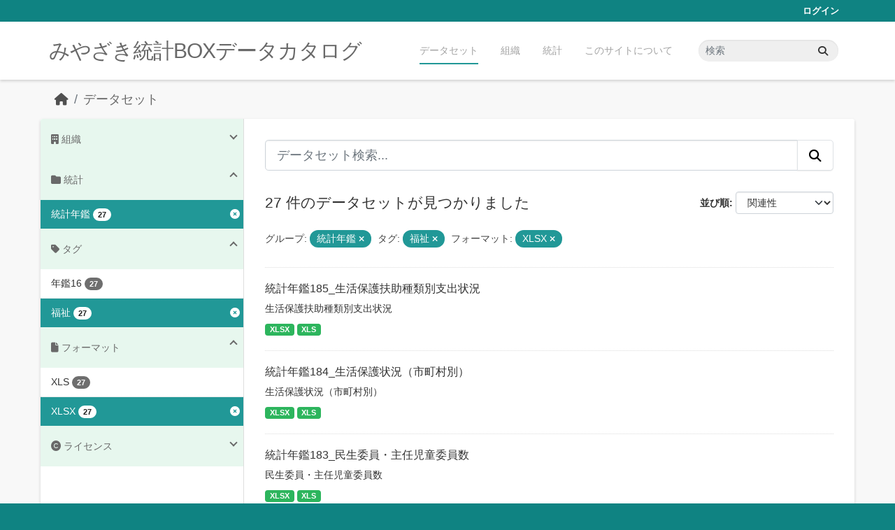

--- FILE ---
content_type: text/html; charset=utf-8
request_url: https://data.stat.pref.miyazaki.lg.jp/dataset/?groups=nenkan&tags=%E7%A6%8F%E7%A5%89&_groups_limit=0&res_format=XLSX&_organization_limit=0&page=2
body_size: 5192
content:
<!DOCTYPE html>
<!--[if IE 9]> <html lang="ja" class="ie9"> <![endif]-->
<!--[if gt IE 8]><!--> <html lang="ja"  > <!--<![endif]-->
  <head>
    <meta charset="utf-8" />
      <meta name="csrf_field_name" content="_csrf_token" />
      <meta name="_csrf_token" content="ImJjY2RkMGQ0OTI0OTM2Y2EzMGUyMDYxMGQ5YzliYTEwZjhmYmJmMTki.aXAQRQ.2gda_2m2nhpxcQyljiHQvoIKrcQ" />

      <meta name="generator" content="ckan 2.11.3" />
      <meta name="viewport" content="width=device-width, initial-scale=1.0">
    <title>データセット - みやざき統計BOXデータカタログ</title>

    
    <link rel="shortcut icon" href="/favicon.ico" />
    
    
      
      
      
    
    


    
    <link href="/webassets/base/51d427fe_main.css" rel="stylesheet"/>
<link href="/webassets/ckanext-miyazaki-stat-theme/1172d388_custom.css" rel="stylesheet"/>
    
    <!-- Google Tag Manager -->
    <script>(function(w,d,s,l,i){w[l]=w[l]||[];w[l].push({'gtm.start':
    new Date().getTime(),event:'gtm.js'});var f=d.getElementsByTagName(s)[0],
    j=d.createElement(s),dl=l!='dataLayer'?'&l='+l:'';j.async=true;j.src=
    'https://www.googletagmanager.com/gtm.js?id='+i+dl;f.parentNode.insertBefore(j,f);
    })(window,document,'script','dataLayer','GTM-M7MT2GW');</script>
    <!-- End Google Tag Manager -->
    
    


  </head>

  
  <body data-site-root="https://data.stat.pref.miyazaki.lg.jp/" data-locale-root="https://data.stat.pref.miyazaki.lg.jp/" >

    
    <!-- Google Tag Manager (noscript) -->
    <noscript><iframe src="https://www.googletagmanager.com/ns.html?id=GTM-M7MT2GW"
    height="0" width="0" style="display:none;visibility:hidden"></iframe></noscript>
    <!-- End Google Tag Manager (noscript) -->
    
    <div class="visually-hidden-focusable"><a href="#content">Skip to main content</a></div>
  


  
    

 
<div class="account-masthead">
  <div class="container">
     
    <nav class="account not-authed" aria-label="Account">
      <ul class="list-unstyled">
        
        <li><a href="/user/login">ログイン</a></li>
         
      </ul>
    </nav>
     
  </div>
</div>

<header class="masthead">
  <div class="container">
      
    <nav class="navbar navbar-expand-lg navbar-light">
      <hgroup class="header-text-logo navbar-left">

      
      
      <h1>
        <a href="/">みやざき統計BOXデータカタログ</a>
      </h1>
      
      
      

       </hgroup>
      <button class="navbar-toggler" type="button" data-bs-toggle="collapse" data-bs-target="#main-navigation-toggle"
        aria-controls="main-navigation-toggle" aria-expanded="false" aria-label="Toggle navigation">
        <span class="fa fa-bars text-white"></span>
      </button>

      <div class="main-navbar collapse navbar-collapse" id="main-navigation-toggle">
        <ul class="navbar-nav ms-auto mb-2 mb-lg-0">
          
            
<li class="active"><a href="/dataset/">データセット</a></li><li><a href="/organization/">組織</a></li><li><a href="/group/">統計</a></li><li><a href="/about">このサイトについて</a></li>

          </ul>

      
      
          <form class="d-flex site-search" action="/dataset/" method="get">
              <label class="d-none" for="field-sitewide-search">Search Datasets...</label>
              <input id="field-sitewide-search" class="form-control me-2"  type="text" name="q" placeholder="検索" aria-label="データセット検索..."/>
              <button class="btn" type="submit" aria-label="Submit"><i class="fa fa-search"></i></button>
          </form>
      
      </div>
    </nav>
  </div>
</header>

  
    <div class="main">
      <div id="content" class="container">
        
          
            <div class="flash-messages">
              
                
              
            </div>
          

          
            <div class="toolbar" role="navigation" aria-label="Breadcrumb">
              
                
                  <ol class="breadcrumb">
                    
<li class="home"><a href="/" aria-label="ホーム"><i class="fa fa-home"></i><span> ホーム</span></a></li>
                    
  <li class="active"><a href="/dataset/">データセット</a></li>

                  </ol>
                
              
            </div>
          

          <div class="row wrapper">
            
            
            

            
              <aside class="secondary col-md-3">
                
                
  <div class="filters">
    <div>
      
        

    
    
	
	    
		<section class="module module-narrow module-shallow">
		    
<h2 class="module-heading">
    
    
    
    
    
    
    <i class="fas fa-building"></i>
    組織
</h2>

		    
			
			    
				<nav aria-label="組織">
				    <ul class="list-unstyled nav nav-simple nav-facet">
					
					    
					    
					    
					    
					    <li class="nav-item ">
						<a href="/dataset/?groups=nenkan&amp;tags=%E7%A6%8F%E7%A5%89&amp;_groups_limit=0&amp;res_format=XLSX&amp;_organization_limit=0&amp;organization=tokei" title="">
						    <span class="item-label">00統計調査課</span>
						    <span class="hidden separator"> - </span>
						    <span class="item-count badge">27</span>

							
						</a>
					    </li>
					
				    </ul>
				</nav>

				<p class="module-footer">
				    
					<a href="/dataset/?groups=nenkan&amp;tags=%E7%A6%8F%E7%A5%89&amp;_groups_limit=0&amp;res_format=XLSX" class="read-more">人気のある 組織 のみを表示</a>
				    
				</p>
			    
			
		    
		</section>
	    
	
    

      
        

    
    
	
	    
		<section class="module module-narrow module-shallow">
		    
<h2 class="module-heading">
    
    
    
    
    
    
    <i class="fas fa-folder"></i>
    統計
</h2>

		    
			
			    
				<nav aria-label="グループ">
				    <ul class="list-unstyled nav nav-simple nav-facet">
					
					    
					    
					    
					    
					    <li class="nav-item  active">
						<a href="/dataset/?tags=%E7%A6%8F%E7%A5%89&amp;_groups_limit=0&amp;res_format=XLSX&amp;_organization_limit=0" title="">
						    <span class="item-label">統計年鑑</span>
						    <span class="hidden separator"> - </span>
						    <span class="item-count badge">27</span>

							<span class="facet-close"> <i class="fa fa-solid fa-circle-xmark"></i></span>
						</a>
					    </li>
					
				    </ul>
				</nav>

				<p class="module-footer">
				    
					<a href="/dataset/?groups=nenkan&amp;tags=%E7%A6%8F%E7%A5%89&amp;res_format=XLSX&amp;_organization_limit=0" class="read-more">人気のある グループ のみを表示</a>
				    
				</p>
			    
			
		    
		</section>
	    
	
    

      
        

    
    
	
	    
		<section class="module module-narrow module-shallow">
		    
<h2 class="module-heading">
    
    
    
    
    
    
    <i class="fas fa-tag"></i>
    タグ
</h2>

		    
			
			    
				<nav aria-label="タグ">
				    <ul class="list-unstyled nav nav-simple nav-facet">
					
					    
					    
					    
					    
					    <li class="nav-item ">
						<a href="/dataset/?groups=nenkan&amp;tags=%E7%A6%8F%E7%A5%89&amp;_groups_limit=0&amp;res_format=XLSX&amp;_organization_limit=0&amp;tags=%E5%B9%B4%E9%91%9116" title="">
						    <span class="item-label">年鑑16</span>
						    <span class="hidden separator"> - </span>
						    <span class="item-count badge">27</span>

							
						</a>
					    </li>
					
					    
					    
					    
					    
					    <li class="nav-item  active">
						<a href="/dataset/?groups=nenkan&amp;_groups_limit=0&amp;res_format=XLSX&amp;_organization_limit=0" title="">
						    <span class="item-label">福祉</span>
						    <span class="hidden separator"> - </span>
						    <span class="item-count badge">27</span>

							<span class="facet-close"> <i class="fa fa-solid fa-circle-xmark"></i></span>
						</a>
					    </li>
					
				    </ul>
				</nav>

				<p class="module-footer">
				    
					
				    
				</p>
			    
			
		    
		</section>
	    
	
    

      
        

    
    
	
	    
		<section class="module module-narrow module-shallow">
		    
<h2 class="module-heading">
    
    
    
    
    
    
    <i class="fas fa-file"></i>
    フォーマット
</h2>

		    
			
			    
				<nav aria-label="フォーマット">
				    <ul class="list-unstyled nav nav-simple nav-facet">
					
					    
					    
					    
					    
					    <li class="nav-item ">
						<a href="/dataset/?groups=nenkan&amp;tags=%E7%A6%8F%E7%A5%89&amp;_groups_limit=0&amp;res_format=XLSX&amp;_organization_limit=0&amp;res_format=XLS" title="">
						    <span class="item-label">XLS</span>
						    <span class="hidden separator"> - </span>
						    <span class="item-count badge">27</span>

							
						</a>
					    </li>
					
					    
					    
					    
					    
					    <li class="nav-item  active">
						<a href="/dataset/?groups=nenkan&amp;tags=%E7%A6%8F%E7%A5%89&amp;_groups_limit=0&amp;_organization_limit=0" title="">
						    <span class="item-label">XLSX</span>
						    <span class="hidden separator"> - </span>
						    <span class="item-count badge">27</span>

							<span class="facet-close"> <i class="fa fa-solid fa-circle-xmark"></i></span>
						</a>
					    </li>
					
				    </ul>
				</nav>

				<p class="module-footer">
				    
					
				    
				</p>
			    
			
		    
		</section>
	    
	
    

      
        

    
    
	
	    
		<section class="module module-narrow module-shallow">
		    
<h2 class="module-heading">
    
    
    
    
    
    
    <i class="fas fa-copyright"></i>
    ライセンス
</h2>

		    
			
			    
				<nav aria-label="ライセンス">
				    <ul class="list-unstyled nav nav-simple nav-facet">
					
					    
					    
					    
					    
					    <li class="nav-item ">
						<a href="/dataset/?groups=nenkan&amp;tags=%E7%A6%8F%E7%A5%89&amp;_groups_limit=0&amp;res_format=XLSX&amp;_organization_limit=0&amp;license_id=cc-by" title="">
						    <span class="item-label">クリエイティブ・コモンズ 表示</span>
						    <span class="hidden separator"> - </span>
						    <span class="item-count badge">27</span>

							
						</a>
					    </li>
					
				    </ul>
				</nav>

				<p class="module-footer">
				    
					
				    
				</p>
			    
			
		    
		</section>
	    
	
    

      
    </div>
    <a class="close no-text hide-filters"><i class="fa fa-times-circle"></i><span class="text">close</span></a>
  </div>

              </aside>
            

            
              <div class="primary col-md-9 col-xs-12" role="main">
                
                
  <section class="module">
    <div class="module-content">
      
        
      
      
        
        
        







<form id="dataset-search-form" class="search-form" method="get" data-module="select-switch">

  
<div class="input-group search-input-group">
  <input aria-label="データセット検索..." id="field-giant-search" type="text" class="form-control form-control-lg" name="q" value="" autocomplete="off" placeholder="データセット検索...">
  
  <button class="btn btn-default btn-lg" type="submit" value="search" aria-label="Submit">
    <i class="fa fa-search"></i>
  </button>
  
</div>


  
    <span>






<input type="hidden" name="groups" value="nenkan" />





<input type="hidden" name="tags" value="福祉" />





<input type="hidden" name="res_format" value="XLSX" />



</span>
  

  
    
      <div class="form-group control-order-by">
        <label for="field-order-by">並び順</label>
        <select id="field-order-by" name="sort" class="form-control form-select">
          
            
              <option value="score desc, metadata_modified desc" selected="selected">関連性</option>
            
          
            
              <option value="title_string asc">名前で昇順</option>
            
          
            
              <option value="title_string desc">名前で降順</option>
            
          
            
              <option value="metadata_modified desc">最終更新日</option>
            
          
        </select>
        
        <button class="btn btn-default js-hide" type="submit">Go</button>
        
      </div>
    
  

  
    <h1>
    
      

  
    
  

27 件のデータセットが見つかりました
    
    </h1>
  

  
    
      <p class="filter-list">
        
          
          <span class="facet">グループ:</span>
          
            <span class="filtered pill">統計年鑑
              <a href="/dataset/?tags=%E7%A6%8F%E7%A5%89&amp;_groups_limit=0&amp;res_format=XLSX&amp;_organization_limit=0" class="remove" title="削除"><i class="fa fa-times"></i></a>
            </span>
          
        
          
          <span class="facet">タグ:</span>
          
            <span class="filtered pill">福祉
              <a href="/dataset/?groups=nenkan&amp;_groups_limit=0&amp;res_format=XLSX&amp;_organization_limit=0" class="remove" title="削除"><i class="fa fa-times"></i></a>
            </span>
          
        
          
          <span class="facet">フォーマット:</span>
          
            <span class="filtered pill">XLSX
              <a href="/dataset/?groups=nenkan&amp;tags=%E7%A6%8F%E7%A5%89&amp;_groups_limit=0&amp;_organization_limit=0" class="remove" title="削除"><i class="fa fa-times"></i></a>
            </span>
          
        
      </p>
      <a class="show-filters btn btn-default">フィルタ結果</a>
    
  

</form>




      
      
        

  
    <ul class="dataset-list list-unstyled">
    	
	      
	        




  <li class="dataset-item">
    
      <div class="dataset-content">
        
          <h2 class="dataset-heading">
            
              
            
            
    <a href="/dataset/nenkan-222" title="統計年鑑185_生活保護扶助種類別支出状況">
      統計年鑑185_生活保護扶助種類別支出状況
    </a>
            
            
              
            
          </h2>
        
        
          
            <div>生活保護扶助種類別支出状況</div>
          
        
      </div>
      
        
          
            <ul class="dataset-resources list-unstyled">
              
                
                <li>
                  <a href="/dataset/nenkan-222" class="badge badge-default" data-format="xlsx">XLSX</a>
                </li>
                
                <li>
                  <a href="/dataset/nenkan-222" class="badge badge-default" data-format="xls">XLS</a>
                </li>
                
              
            </ul>
          
        
      
    
  </li>

	      
	        




  <li class="dataset-item">
    
      <div class="dataset-content">
        
          <h2 class="dataset-heading">
            
              
            
            
    <a href="/dataset/nenkan-221" title="統計年鑑184_生活保護状況（市町村別）">
      統計年鑑184_生活保護状況（市町村別）
    </a>
            
            
              
            
          </h2>
        
        
          
            <div>生活保護状況（市町村別）</div>
          
        
      </div>
      
        
          
            <ul class="dataset-resources list-unstyled">
              
                
                <li>
                  <a href="/dataset/nenkan-221" class="badge badge-default" data-format="xlsx">XLSX</a>
                </li>
                
                <li>
                  <a href="/dataset/nenkan-221" class="badge badge-default" data-format="xls">XLS</a>
                </li>
                
              
            </ul>
          
        
      
    
  </li>

	      
	        




  <li class="dataset-item">
    
      <div class="dataset-content">
        
          <h2 class="dataset-heading">
            
              
            
            
    <a href="/dataset/nenkan-291" title="統計年鑑183_民生委員・主任児童委員数">
      統計年鑑183_民生委員・主任児童委員数
    </a>
            
            
              
            
          </h2>
        
        
          
            <div>民生委員・主任児童委員数</div>
          
        
      </div>
      
        
          
            <ul class="dataset-resources list-unstyled">
              
                
                <li>
                  <a href="/dataset/nenkan-291" class="badge badge-default" data-format="xlsx">XLSX</a>
                </li>
                
                <li>
                  <a href="/dataset/nenkan-291" class="badge badge-default" data-format="xls">XLS</a>
                </li>
                
              
            </ul>
          
        
      
    
  </li>

	      
	        




  <li class="dataset-item">
    
      <div class="dataset-content">
        
          <h2 class="dataset-heading">
            
              
            
            
    <a href="/dataset/nenkan-1" title="統計年鑑182_100歳以上の高齢者と老人クラブの状況">
      統計年鑑182_100歳以上の高齢者と老人クラブの状況
    </a>
            
            
              
            
          </h2>
        
        
          
            <div>100歳以上の高齢者と老人クラブの状況</div>
          
        
      </div>
      
        
          
            <ul class="dataset-resources list-unstyled">
              
                
                <li>
                  <a href="/dataset/nenkan-1" class="badge badge-default" data-format="xlsx">XLSX</a>
                </li>
                
                <li>
                  <a href="/dataset/nenkan-1" class="badge badge-default" data-format="xls">XLS</a>
                </li>
                
              
            </ul>
          
        
      
    
  </li>

	      
	        




  <li class="dataset-item">
    
      <div class="dataset-content">
        
          <h2 class="dataset-heading">
            
              
            
            
    <a href="/dataset/nenkan-172" title="統計年鑑181_社会福祉関係従事者数">
      統計年鑑181_社会福祉関係従事者数
    </a>
            
            
              
            
          </h2>
        
        
          
            <div>社会福祉関係従事者数</div>
          
        
      </div>
      
        
          
            <ul class="dataset-resources list-unstyled">
              
                
                <li>
                  <a href="/dataset/nenkan-172" class="badge badge-default" data-format="xlsx">XLSX</a>
                </li>
                
                <li>
                  <a href="/dataset/nenkan-172" class="badge badge-default" data-format="xls">XLS</a>
                </li>
                
              
            </ul>
          
        
      
    
  </li>

	      
	        




  <li class="dataset-item">
    
      <div class="dataset-content">
        
          <h2 class="dataset-heading">
            
              
            
            
    <a href="/dataset/nenkan-173" title="統計年鑑180_社会福祉施設活動状況">
      統計年鑑180_社会福祉施設活動状況
    </a>
            
            
              
            
          </h2>
        
        
          
            <div>社会福祉施設活動状況</div>
          
        
      </div>
      
        
          
            <ul class="dataset-resources list-unstyled">
              
                
                <li>
                  <a href="/dataset/nenkan-173" class="badge badge-default" data-format="xlsx">XLSX</a>
                </li>
                
                <li>
                  <a href="/dataset/nenkan-173" class="badge badge-default" data-format="xls">XLS</a>
                </li>
                
              
            </ul>
          
        
      
    
  </li>

	      
	        




  <li class="dataset-item">
    
      <div class="dataset-content">
        
          <h2 class="dataset-heading">
            
              
            
            
    <a href="/dataset/nenkan-174" title="統計年鑑179_社会福祉施設数">
      統計年鑑179_社会福祉施設数
    </a>
            
            
              
            
          </h2>
        
        
          
            <div>社会福祉施設数</div>
          
        
      </div>
      
        
          
            <ul class="dataset-resources list-unstyled">
              
                
                <li>
                  <a href="/dataset/nenkan-174" class="badge badge-default" data-format="xlsx">XLSX</a>
                </li>
                
                <li>
                  <a href="/dataset/nenkan-174" class="badge badge-default" data-format="xls">XLS</a>
                </li>
                
              
            </ul>
          
        
      
    
  </li>

	      
	    
    </ul>
  

      
    </div>

    
      <div class="pagination-wrapper">
  <ul class="pagination justify-content-center"><li class="page-item">
  <a class="page-link" href="/dataset/?groups=nenkan&amp;tags=%E7%A6%8F%E7%A5%89&amp;_groups_limit=0&amp;res_format=XLSX&amp;_organization_limit=0&amp;page=1">«</a>
</li> <li class="page-item">
  <a class="page-link" href="/dataset/?groups=nenkan&amp;tags=%E7%A6%8F%E7%A5%89&amp;_groups_limit=0&amp;res_format=XLSX&amp;_organization_limit=0&amp;page=1">1</a>
</li> <li class="page-item active">
  <a class="page-link" href="/dataset/?groups=nenkan&amp;tags=%E7%A6%8F%E7%A5%89&amp;_groups_limit=0&amp;res_format=XLSX&amp;_organization_limit=0&amp;page=2">2</a>
</li> </ul>
</div>
    
  </section>

  
    <section class="module">
      <div class="module-content">
        
          <small>
            
            
            API Keyを使ってこのレジストリーにもアクセス可能です <a href="/api/3">API</a> (see <a href="https://docs.ckan.org/en/2.11/api/">APIドキュメント</a>). 
          </small>
        
      </div>
    </section>
  

              </div>
            
          </div>
        
      </div>
    </div>
  
    <footer class="site-footer">
  <div class="container">
    
    <div class="row">
      <div class="col-md-8 footer-links">
        
          <ul class="list-unstyled">
            
              <li><a href="/about">About みやざき統計BOXデータカタログ</a></li>
            
          </ul>
          <ul class="list-unstyled">
            
              
              <li><a href="https://docs.ckan.org/en/2.11/api/">CKAN API</a></li>
              <li><a href="https://www.ckan.org/">CKANアソシエーション</a></li>
              <li><a href="https://www.opendefinition.org/od/"><img src="/base/images/od_80x15_blue.png" alt="Open Data"></a></li>
            
          </ul>
        
      </div>
      <div class="col-md-4 attribution">
        
          <p><strong>Powered by</strong> <a class="hide-text ckan-footer-logo" href="http://ckan.org">CKAN</a></p>
        
        

      </div>
    </div>
    
  </div>
</footer>
  
  
  
  
    
    
    
    <script src="https://kit.fontawesome.com/8e004c27cb.js" crossorigin="anonymous"></script>


    
    <link href="/webassets/vendor/f3b8236b_select2.css" rel="stylesheet"/>
<link href="/webassets/vendor/53df638c_fontawesome.css" rel="stylesheet"/>
    <script src="/webassets/vendor/240e5086_jquery.js" type="text/javascript"></script>
<script src="/webassets/vendor/773d6354_vendor.js" type="text/javascript"></script>
<script src="/webassets/vendor/6d1ad7e6_bootstrap.js" type="text/javascript"></script>
<script src="/webassets/vendor/529a0eb7_htmx.js" type="text/javascript"></script>
<script src="/webassets/base/a65ea3a0_main.js" type="text/javascript"></script>
<script src="/webassets/base/b1def42f_ckan.js" type="text/javascript"></script>
<script src="/webassets/ckanext-miyazaki-stat-theme/b88fcba1_custom.js" type="text/javascript"></script>
  </body>
</html>